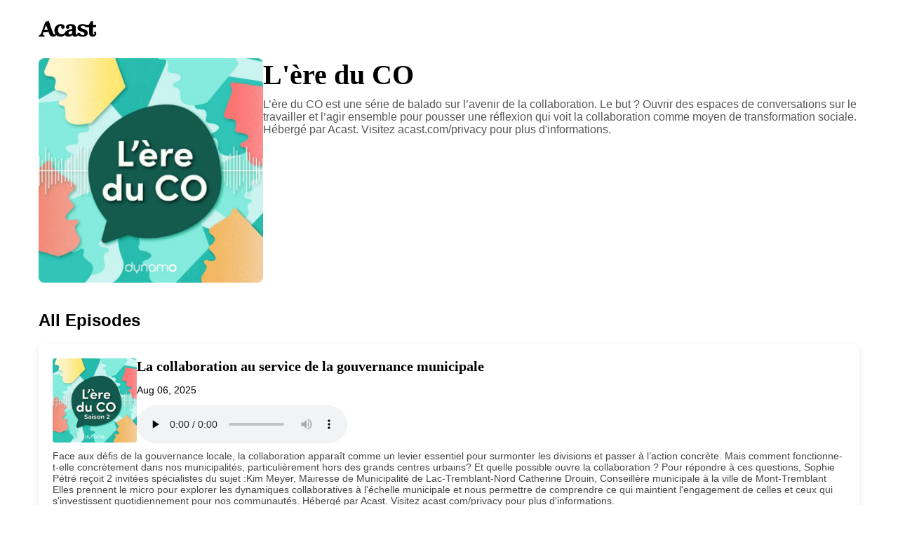

--- FILE ---
content_type: text/css; charset=UTF-8
request_url: https://feeds.acast.com/global/feed/styles.css
body_size: 2617
content:
body {
  font-family: 'Open Sans', Arial, sans-serif;
  font-size: 14px;
  background-color: #fff;
  margin: 0;
}

.header {
  position: relative;
  width: 90%;
  height: 23px;
  background: url('data:image/svg+xml,<svg width="79" height="22" viewBox="0 0 79 22" fill="none" xmlns="http://www.w3.org/2000/svg"><path d="M78.4211 17.0359C78.4211 15.9363 78.155 14.8447 77.2002 14.4941C76.6523 14.2949 75.9636 14.4542 75.6036 15.0359C75.267 15.5777 75.5253 16.3745 76.1123 16.8208C76.1201 16.8208 76.1201 16.8606 76.1201 16.8686C76.1201 16.8845 76.1201 16.9004 76.1201 16.9164C76.1201 16.9483 76.1201 16.9801 76.1279 17.012C76.1279 17.0678 76.1279 17.1315 76.1279 17.1873C76.1201 17.2988 76.1045 17.4024 76.081 17.514C76.0575 17.6096 76.0262 17.7052 75.9792 17.7929C75.9401 17.8726 75.8853 17.9522 75.8305 18.0239C75.7757 18.0957 75.7131 18.1514 75.6349 18.2072C75.5644 18.255 75.4862 18.3028 75.4079 18.3347C75.3218 18.3666 75.2357 18.3905 75.1496 18.3985C75.0322 18.4144 74.9227 18.4064 74.8053 18.3905C74.5392 18.3427 74.3044 18.1992 74.1478 17.9761C73.9757 17.7371 73.9052 17.4502 73.9052 17.1554C73.9052 17.0837 73.9052 17.02 73.9052 16.9483C73.9052 16.8447 73.9052 16.7411 73.9052 16.6295C73.9052 16.4941 73.9052 16.3586 73.9052 16.2232C73.9052 16.0638 73.9052 15.8965 73.9052 15.7371C73.9052 15.5538 73.9052 15.3706 73.9052 15.1873C73.9052 14.9881 73.9052 14.7809 73.9052 14.5817C73.9052 14.3666 73.9052 14.1514 73.9052 13.9443C73.9052 13.7212 73.9052 13.506 73.9052 13.2829C73.9052 13.0598 73.9052 12.8367 73.9052 12.6136C73.9052 12.3905 73.9052 12.1674 73.9052 11.9522C73.9052 11.7371 73.9052 11.522 73.9052 11.3068C73.9052 11.1076 73.9052 10.9004 73.9052 10.7012C73.9052 10.518 73.9052 10.3267 73.9052 10.1435C73.9052 9.97606 73.9052 9.81676 73.9052 9.64941C73.9052 9.51395 73.9052 9.37052 73.9052 9.23506C73.9052 9.12351 73.9052 9.01992 73.9052 8.90837C73.9052 8.83666 73.9052 8.76494 73.9052 8.68526C73.9052 8.65339 73.9052 8.62152 73.9052 8.58964V8.58168H76.8714C77.6776 8.58168 78.3272 7.92032 78.3272 7.0996V5.54582H73.913V0.023904C71.3773 0.119522 70.4459 0.462151 69.5146 3.01195L69.0528 4.15936C68.7241 4.98008 67.9415 5.51395 67.0727 5.51395H65.3274C65.0535 5.51395 64.7796 5.44223 64.5526 5.29881C62.909 4.27092 61.1481 4.1514 59.7863 4.1514C55.9044 4.1514 52.9147 6.22311 52.9147 9.10757C52.9147 12.0239 54.4252 13.3387 58.041 14.3905C60.6002 15.1395 62.4316 15.9761 62.4316 17.4024C62.4316 18.51 61.5472 19.1953 59.9193 19.1953C58.7767 19.1953 57.1096 18.6056 56.46 16.7969C56.3035 16.3506 55.8809 16.0558 55.4113 16.0558H52.8207V17.2192C52.8207 17.8965 52.3903 18.3825 51.6546 18.3825C51.0833 18.3825 50.6215 17.8646 50.6215 17.2032L50.6137 16.9562V9.49801C50.6137 6.93227 49.3458 4.15936 43.6951 4.15936C40.721 4.15936 37.5278 5.40239 37.1913 7.96016C36.98 9.54582 37.8566 10.6216 39.6332 10.502C40.6506 10.4303 42.3489 9.87256 41.2924 6.79681C44.3056 5.76096 45.5734 7.50598 45.5734 9.26693V10.9722C40.0088 11.9682 38.0131 12.2949 35.8139 15.6176C34.5929 17.4582 33.0276 18 30.9771 17.9841C28.3552 17.9682 26.3595 15.8805 26.3595 12.4383C26.3595 8.30279 28.2613 6.5259 30.7971 6.75697C30.7971 6.75697 29.717 10.502 32.8398 10.502C34.4051 10.502 35.2973 9.54582 35.2973 7.94423C35.2973 5.65737 33.0355 4.16733 29.9205 4.16733C25.2481 4.16733 21.3114 7.87251 21.3114 12.9801C21.3114 14.8208 21.9688 16.2072 22.6419 17.5618C22.4071 17.9363 22.0002 18.2949 21.4445 18.2949C20.3644 18.2949 19.754 16.7889 19.2922 15.5459C18.7522 14.1594 13.6885 0 13.6885 0C10.4326 0.12749 9.23522 0.565737 8.03777 3.84064C6.19856 8.86853 3.58452 15.9363 3.58452 15.9363C2.67665 18.3506 1.87835 19.1873 0.438282 19.514L0 19.6096V21.3865H7.95168V19.5698L7.33339 19.4502C5.97941 19.1873 5.66636 18.8287 5.66636 18.1514C5.66636 17.6494 5.94028 16.8925 6.27682 15.9443L6.53509 15.2112H11.0666C12.4988 15.2112 12.898 14.1594 12.9997 13.753L13.9859 16.5578C15.1442 19.7929 16.5842 21.3865 19.7461 21.3865C21.8828 21.3865 23.1506 20.4463 23.8002 19.1714C25.3421 20.6375 27.5178 21.3706 29.9831 21.3706C32.6128 21.3706 34.4129 20.4702 35.9626 18.765C36.4634 20.1833 37.88 21.3865 40.6584 21.3865C43.2333 21.3865 44.8143 20.502 45.7065 18.9084C46.3404 20.4463 47.8118 21.3546 49.7528 21.3546C51.6781 21.3546 52.8442 20.6295 53.5956 19.251C54.8634 20.6295 57.3053 21.3865 59.6845 21.3865C63.8326 21.3865 66.8223 19.8885 66.8223 16.4622C66.8223 13.7769 65.3979 12.2232 61.5472 10.9243C58.5888 9.92826 57.3366 9.59363 57.3131 8.20717C57.2975 7.15538 58.6201 6.3506 59.935 6.3506C61.0542 6.3506 62.4473 6.58168 63.543 7.98407C63.8247 8.34263 64.2474 8.5498 64.7013 8.5498H65.6953H68.6537V16.1833C68.6537 19.4981 70.6572 21.3785 73.7722 21.3785C73.7722 21.3785 73.7722 21.3785 73.78 21.3785C76.8793 21.3865 78.4211 19.3148 78.4211 17.0359ZM7.63862 12.0797L10.01 5.44223L12.3736 12.0797H7.63862ZM45.5108 16.7172C43.8986 18.6455 40.6193 18.4861 40.6193 16.3347C40.6193 14.1753 43.6638 13.6176 45.5108 13.0996V16.7172Z" fill="black"/></svg>')
    no-repeat top left;
  background-size: contain;
  top: 30px;
  margin-bottom: 60px;
}

.container {
  max-width: 1170px;
  margin: auto;
  padding: 0 20px;
  background: #fff;
}

.podcast-header {
  display: flex;
  align-items: flex-start;
  gap: 20px;
  padding-bottom: 20px;
}

img.cover-image {
  width: 320px;
  height: auto;
  border-radius: 8px;
}

.podcast-info {
  flex: 1;
  display: flex;
  flex-direction: column;
  justify-content: flex-start;
}

@media (max-width: 768px) {
  .podcast-header {
    display: block;
  }
  img.cover-image {
    width: 100%;
    margin-bottom: 20px;
  }
}

.podcast-title {
  font-family: 'Telegraf';
  font-size: 40px;
  font-weight: bold;
  margin: 0;
}

.podcast-description {
  font-size: 16px;
  color: #555;
  margin-top: 10px;
}

.section-title {
  font-size: 22px;
  font-weight: bold;
  margin-top: 30px;
  border-bottom: 2px solid #ddd;
  padding-bottom: 10px;
}

.episode-list {
  list-style: none;
  padding: 0;
  margin-top: 20px;
}

.episode {
  display: flex;
  align-items: flex-start;
  gap: 20px;
  padding: 20px;
  margin: 20px 0;
  box-shadow: 0 4px 10px rgba(0, 0, 0, 0.1);
  border-radius: 8px;
  flex-wrap: wrap;
}

img.episode-cover {
  width: 120px;
  border-radius: 4px;
}

.episode-info {
  display: flex;
  flex-direction: column;
  justify-content: flex-start;
  flex: 1;
}

.media-player {
  width: 300px;
}
.episode-title {
  font-family: 'Telegraf';
  margin: 0;
  font-size: 20px;
  font-weight: bold;
}

.episode-description {
  flex-basis: 100%;
  font-size: 14px;
  color: #444;
  margin-top: 10px;
}

h2 {
  font-size: 24px;
}


--- FILE ---
content_type: application/xml; charset=utf-8
request_url: https://feeds.acast.com/public/shows/6393a2a40946070010b2d57b
body_size: 10618
content:
<?xml version="1.0" encoding="utf-8"?>
<?xml-stylesheet type="text/xsl" href="/global/feed/rss.xslt" ?>
<rss version="2.0" xmlns:atom="http://www.w3.org/2005/Atom" xmlns:googleplay="http://www.google.com/schemas/play-podcasts/1.0" xmlns:itunes="http://www.itunes.com/dtds/podcast-1.0.dtd" xmlns:media="http://search.yahoo.com/mrss/" xmlns:podaccess="https://access.acast.com/schema/1.0/" xmlns:acast="https://schema.acast.com/1.0/">
    <channel>
		<ttl>60</ttl>
		<generator>acast.com</generator>
		<title><![CDATA[L'ère du CO]]></title>
		<link>https://dynamocollectivo.com/blogue/l-ere-du-co-balado-avenir-de-la-collaboration/</link>
		<atom:link href="https://feeds.acast.com/public/shows/6393a2a40946070010b2d57b" rel="self" type="application/rss+xml"/>
		<language>fr</language>
		<copyright>Dynamo</copyright>
		<itunes:keywords>collaboration, leadership,horizontalité, mutualisation, intersectorialité, sociocratie, participation citoyenne, changement social, Sevrine Labelle, Québec, sécurité alimentaire, opale, communautaire,gouvernance</itunes:keywords>
		<itunes:author>Dynamo</itunes:author>
		<itunes:subtitle><![CDATA[C'est quoi l'avenir de la collaboration ?]]></itunes:subtitle>
		<itunes:summary><![CDATA[L’ère du CO est une série de balado sur l’avenir de la collaboration. Le but ? Ouvrir des espaces de conversations sur le travailler et l’agir ensemble pour pousser une réflexion qui voit la collaboration comme moyen de transformation sociale.&nbsp;<hr><p style='color:grey; font-size:0.75em;'> Hébergé par Acast. Visitez <a style='color:grey;' target='_blank' rel='noopener noreferrer' href='https://acast.com/privacy'>acast.com/privacy</a> pour plus d'informations.</p>]]></itunes:summary>
		<description><![CDATA[L’ère du CO est une série de balado sur l’avenir de la collaboration. Le but ? Ouvrir des espaces de conversations sur le travailler et l’agir ensemble pour pousser une réflexion qui voit la collaboration comme moyen de transformation sociale.&nbsp;<hr><p style='color:grey; font-size:0.75em;'> Hébergé par Acast. Visitez <a style='color:grey;' target='_blank' rel='noopener noreferrer' href='https://acast.com/privacy'>acast.com/privacy</a> pour plus d'informations.</p>]]></description>
		<itunes:explicit>false</itunes:explicit>
		<itunes:owner>
			<itunes:name>Communications Dynamo</itunes:name>
			<itunes:email>communications@dynamocollectivo.com</itunes:email>
		</itunes:owner>
		<acast:showId>6393a2a40946070010b2d57b</acast:showId>
		<acast:showUrl>lere-du-co</acast:showUrl>
		<acast:signature key="EXAMPLE" algorithm="aes-256-cbc"><![CDATA[wbG1Z7+6h9QOi+CR1Dv0uQ==]]></acast:signature>
		<acast:settings><![CDATA[FYjHyZbXWHZ7gmX8Pp1rmTHg2/BXqPr07kkpFZ5JfhvEZqggcpunI6E1w81XpUaBscFc3skEQ0jWG4GCmQYJ66w6pH6P/aGd3DnpJN6h/CD4icd8kZVl4HZn12KicA2k]]></acast:settings>
        <acast:network id="6393a2a40946070010b2d582" slug="julie-kesch"><![CDATA[Julie Kesch]]></acast:network>
		<itunes:type>episodic</itunes:type>
			<itunes:image href="https://assets.pippa.io/shows/6393a2a40946070010b2d57b/1671048185339-fe03dcf09639d3272adce2215dd7bd87.jpeg"/>
			<image>
				<url>https://assets.pippa.io/shows/6393a2a40946070010b2d57b/1671048185339-fe03dcf09639d3272adce2215dd7bd87.jpeg</url>
				<link>https://dynamocollectivo.com/blogue/l-ere-du-co-balado-avenir-de-la-collaboration/</link>
				<title><![CDATA[L'ère du CO]]></title>
			</image>
		<item>
			<title>La collaboration au service de la gouvernance municipale</title>
			<itunes:title>La collaboration au service de la gouvernance municipale</itunes:title>
			<pubDate>Wed, 06 Aug 2025 20:11:55 GMT</pubDate>
			<itunes:duration>59:39</itunes:duration>
			<enclosure url="https://sphinx.acast.com/p/open/s/6393a2a40946070010b2d57b/e/6893b57186fca13628bed54d/media.mp3" length="143185772" type="audio/mpeg"/>
			<guid isPermaLink="false">6893b57186fca13628bed54d</guid>
			<itunes:explicit>false</itunes:explicit>
			<link>https://dynamocollectivo.com/non-classifiee/lere-du-co-s2-ep3-la-collaboration-comme-pilier-de-la-gouvernance-municipale/</link>
			<acast:episodeId>6893b57186fca13628bed54d</acast:episodeId>
			<acast:showId>6393a2a40946070010b2d57b</acast:showId>
			<acast:settings><![CDATA[FYjHyZbXWHZ7gmX8Pp1rmbKbhgrQiwYShz70Q9/ffXZMTtedvdcRQbP4eiLMjXzCKLPjEYLpGj+NMVKa+5C8pL4u/EOj1Vw4h5MMJYp0lCcFAe0fnxBJy/1ju4Qxy1fh8gO4DvlGA40yms2g0/hOkcrfHIopjTygHFqGwwOPKFIai4SuTvs86Lx3UYCyl6Zs0TRdn5jLNtqDD2TG5ZXAyAUG9dlnxuGdg9BjM+sXE4k1sYsM2/6dDJoH9wvtPWf1RXuXlQpMQDCH4xqGDM+SGCyWJKUSOvuTKOGLuDveRC7+IS4VzJeMhl1SrpRqa/S0]]></acast:settings>
			<itunes:subtitle><![CDATA[L'art de conjuguer les forces vives : redessine la gouvernance municipale par la collaboration]]></itunes:subtitle>
			<itunes:episodeType>full</itunes:episodeType>
			<itunes:season>2</itunes:season>
			<itunes:episode>3</itunes:episode>
			<itunes:image href="https://assets.pippa.io/shows/6393a2a40946070010b2d57b/1754506648673-1fc4330b-f2cb-4115-8a06-d64404f6fd30.jpeg"/>
			<description><![CDATA[<p>Face aux défis de la gouvernance locale, la collaboration apparaît comme un&nbsp;<strong>levier essentiel&nbsp;pour surmonter les divisions et passer à l’action concrète</strong>. Mais comment fonctionne-t-elle concrètement dans nos municipalités, particulièrement hors des grands centres urbains? Et quelle possible ouvre la collaboration ? </p><br><p>Pour répondre à ces questions, Sophie Pétré reçoit 2 invitées spécialistes du sujet :</p><p><br></p><ul><li><a href="https://travaillonsensemble.ca/Kim-Meyer.html" rel="noopener noreferrer" target="_blank">Kim Meyer</a>, Mairesse de Municipalité de Lac-Tremblant-Nord  </li><li><a href="https://www.linkedin.com/in/catherine-drouin-85054832/" rel="noopener noreferrer" target="_blank">Catherine Drouin</a>, Conseillère municipale à la ville de Mont-Tremblant </li></ul><p><br></p><p>Elles prennent le micro pour explorer les&nbsp;<strong>dynamiques collaboratives à l'échelle municipale</strong> et nous permettre de comprendre ce qui maintient l'engagement de celles et ceux qui s'investissent quotidiennement pour nos communautés.<strong> </strong></p><hr><p style='color:grey; font-size:0.75em;'> Hébergé par Acast. Visitez <a style='color:grey;' target='_blank' rel='noopener noreferrer' href='https://acast.com/privacy'>acast.com/privacy</a> pour plus d'informations.</p>]]></description>
			<itunes:summary><![CDATA[<p>Face aux défis de la gouvernance locale, la collaboration apparaît comme un&nbsp;<strong>levier essentiel&nbsp;pour surmonter les divisions et passer à l’action concrète</strong>. Mais comment fonctionne-t-elle concrètement dans nos municipalités, particulièrement hors des grands centres urbains? Et quelle possible ouvre la collaboration ? </p><br><p>Pour répondre à ces questions, Sophie Pétré reçoit 2 invitées spécialistes du sujet :</p><p><br></p><ul><li><a href="https://travaillonsensemble.ca/Kim-Meyer.html" rel="noopener noreferrer" target="_blank">Kim Meyer</a>, Mairesse de Municipalité de Lac-Tremblant-Nord  </li><li><a href="https://www.linkedin.com/in/catherine-drouin-85054832/" rel="noopener noreferrer" target="_blank">Catherine Drouin</a>, Conseillère municipale à la ville de Mont-Tremblant </li></ul><p><br></p><p>Elles prennent le micro pour explorer les&nbsp;<strong>dynamiques collaboratives à l'échelle municipale</strong> et nous permettre de comprendre ce qui maintient l'engagement de celles et ceux qui s'investissent quotidiennement pour nos communautés.<strong> </strong></p><hr><p style='color:grey; font-size:0.75em;'> Hébergé par Acast. Visitez <a style='color:grey;' target='_blank' rel='noopener noreferrer' href='https://acast.com/privacy'>acast.com/privacy</a> pour plus d'informations.</p>]]></itunes:summary>
		</item>
		<item>
			<title>La collaboration au service de la transition socioécologique</title>
			<itunes:title>La collaboration au service de la transition socioécologique</itunes:title>
			<pubDate>Mon, 07 Apr 2025 15:01:29 GMT</pubDate>
			<itunes:duration>1:11:17</itunes:duration>
			<enclosure url="https://sphinx.acast.com/p/open/s/6393a2a40946070010b2d57b/e/67f3e36038e6ea3226924f2a/media.mp3" length="171101888" type="audio/mpeg"/>
			<guid isPermaLink="false">67f3e36038e6ea3226924f2a</guid>
			<itunes:explicit>false</itunes:explicit>
			<link>https://dynamocollectivo.com/non-classifiee/lere-du-co-s2-ep2-la-collaboration-au-service-de-la-transition-socioecologique/</link>
			<acast:episodeId>67f3e36038e6ea3226924f2a</acast:episodeId>
			<acast:showId>6393a2a40946070010b2d57b</acast:showId>
			<acast:settings><![CDATA[FYjHyZbXWHZ7gmX8Pp1rmbKbhgrQiwYShz70Q9/ffXZMTtedvdcRQbP4eiLMjXzCKLPjEYLpGj+NMVKa+5C8pL4u/EOj1Vw4h5MMJYp0lCcFAe0fnxBJy/1ju4Qxy1fh8gO4DvlGA40yms2g0/hOkcrfHIopjTygHFqGwwOPKFIai4SuTvs86Lx3UYCyl6Zs0TRdn5jLNtqDD2TG5ZXAyAUG9dlnxuGdg9BjM+sXE4mV1PdJQGlg+/g3azqAjQt1imVVc4kbxnS7M7UzTLgTSMjhUQSZXZ/RgAd9DC+5I4ILJzfzZ0RK6dTh6HX7tVXs]]></acast:settings>
			<itunes:subtitle>Le rôle de la collaboration face à l’épuisement des personnes qui s’impliquent dans la transition socioécologique ?</itunes:subtitle>
			<itunes:episodeType>full</itunes:episodeType>
			<itunes:season>2</itunes:season>
			<itunes:episode>2</itunes:episode>
			<itunes:image href="https://assets.pippa.io/shows/6393a2a40946070010b2d57b/1744036692651-118d9913-d145-4386-8cdf-a7562c4dc5ca.jpeg"/>
			<description><![CDATA[<p>La&nbsp;collaboration comme outil essentiel à la transition socioécologique.</p><br><p>Qu’entend-on exactement par <strong>transition socioécologique</strong> ? On transitionne d’où à où ? Et est-il vraiment possible de<a href="https://dynamocollectivo.com/services/accompagnement/#decisioncollective" rel="noopener noreferrer" target="_blank"><strong> collaborer </strong></a>lorsque les enjeux sont aussi multiples et polarisants ? En quoi la collaboration permet-elle d’être réellement plus efficace ?&nbsp;</p><br><p>Pour répondre à ces questions, Sophie Pétré reçoit 2 invité·es spécialistes du sujet :</p><ul><li><strong>Marie-Pierre Beauvais,</strong> à la direction d'aires protégées Sud du Québec à la&nbsp;<a href="https://snapquebec.org/" rel="noopener noreferrer" target="_blank">Société pour la nature et les parcs du Canada</a>&nbsp;– section Québec.</li><li><strong>Joakim Lemieux</strong>, coordinatrice des activités à la Coalition montréalaise des Tables de quartier (<a href="http://www.tablesdequartiermontreal.org/" rel="noopener noreferrer" target="_blank">CMTQ</a>) et membre fondatrice de&nbsp;<a href="https://transitionencommun.org/" rel="noopener noreferrer" target="_blank">Transition en commun</a>.</li></ul><p><br></p><p>En deuxième partie d’épisode,&nbsp;<strong>le public est invité à participer à la conversation</strong>. Vous entendrez donc plusieurs personnes contribuer à la réflexion et amener de nouvelles questions.</p><hr><p style='color:grey; font-size:0.75em;'> Hébergé par Acast. Visitez <a style='color:grey;' target='_blank' rel='noopener noreferrer' href='https://acast.com/privacy'>acast.com/privacy</a> pour plus d'informations.</p>]]></description>
			<itunes:summary><![CDATA[<p>La&nbsp;collaboration comme outil essentiel à la transition socioécologique.</p><br><p>Qu’entend-on exactement par <strong>transition socioécologique</strong> ? On transitionne d’où à où ? Et est-il vraiment possible de<a href="https://dynamocollectivo.com/services/accompagnement/#decisioncollective" rel="noopener noreferrer" target="_blank"><strong> collaborer </strong></a>lorsque les enjeux sont aussi multiples et polarisants ? En quoi la collaboration permet-elle d’être réellement plus efficace ?&nbsp;</p><br><p>Pour répondre à ces questions, Sophie Pétré reçoit 2 invité·es spécialistes du sujet :</p><ul><li><strong>Marie-Pierre Beauvais,</strong> à la direction d'aires protégées Sud du Québec à la&nbsp;<a href="https://snapquebec.org/" rel="noopener noreferrer" target="_blank">Société pour la nature et les parcs du Canada</a>&nbsp;– section Québec.</li><li><strong>Joakim Lemieux</strong>, coordinatrice des activités à la Coalition montréalaise des Tables de quartier (<a href="http://www.tablesdequartiermontreal.org/" rel="noopener noreferrer" target="_blank">CMTQ</a>) et membre fondatrice de&nbsp;<a href="https://transitionencommun.org/" rel="noopener noreferrer" target="_blank">Transition en commun</a>.</li></ul><p><br></p><p>En deuxième partie d’épisode,&nbsp;<strong>le public est invité à participer à la conversation</strong>. Vous entendrez donc plusieurs personnes contribuer à la réflexion et amener de nouvelles questions.</p><hr><p style='color:grey; font-size:0.75em;'> Hébergé par Acast. Visitez <a style='color:grey;' target='_blank' rel='noopener noreferrer' href='https://acast.com/privacy'>acast.com/privacy</a> pour plus d'informations.</p>]]></itunes:summary>
		</item>
		<item>
			<title><![CDATA[L'ère du CO - Trailer Saison 2]]></title>
			<itunes:title><![CDATA[L'ère du CO - Trailer Saison 2]]></itunes:title>
			<pubDate>Thu, 07 Nov 2024 17:23:56 GMT</pubDate>
			<itunes:duration>1:24</itunes:duration>
			<enclosure url="https://sphinx.acast.com/p/open/s/6393a2a40946070010b2d57b/e/672cf7ac61e4ef810ff559a5/media.mp3" length="3375488" type="audio/mpeg"/>
			<guid isPermaLink="false">672cf7ac61e4ef810ff559a5</guid>
			<itunes:explicit>false</itunes:explicit>
			<link>https://shows.acast.com/lere-du-co/episodes/672cf7ac61e4ef810ff559a5</link>
			<acast:episodeId>672cf7ac61e4ef810ff559a5</acast:episodeId>
			<acast:showId>6393a2a40946070010b2d57b</acast:showId>
			<acast:settings><![CDATA[FYjHyZbXWHZ7gmX8Pp1rmbKbhgrQiwYShz70Q9/ffXZMTtedvdcRQbP4eiLMjXzCKLPjEYLpGj+NMVKa+5C8pL4u/EOj1Vw4h5MMJYp0lCcFAe0fnxBJy/1ju4Qxy1fh8gO4DvlGA40yms2g0/hOkcrfHIopjTygHFqGwwOPKFIai4SuTvs86Lx3UYCyl6Zs0TRdn5jLNtqDD2TG5ZXAyAUG9dlnxuGdg9BjM+sXE4miset4SVqDFhKMF8frb/7CWZpJLAP4SjoF9JXHbIVktDbXterdo+qUGAGvGNT5jzLpzyzZwKhaMT7c9C8DBz4U]]></acast:settings>
			<itunes:subtitle><![CDATA[C'est quoi, l'avenir de la collaboration ?]]></itunes:subtitle>
			<itunes:episodeType>trailer</itunes:episodeType>
			<itunes:season>2</itunes:season>
			<itunes:image href="https://assets.pippa.io/shows/6393a2a40946070010b2d57b/1730999998504-0b13251e-dc3f-4a14-aa83-6ae07ac6114a.jpeg"/>
			<description><![CDATA[Pour cette nouvelle saison, nous nous <strong>questionnerons, ensemble</strong>, sur les impacts réels de nos <strong>modes de gouvernance partagée ou collaborative</strong>, nous explorerons les <strong>nouveaux styles de gestion ou de leadership</strong> qui viennent parfois confronter nos modes de pensées collectifs, nous nous<strong> réapproprions aussi nos espaces de vie et de territoire, </strong>avec des personnes passionnantes et passionnées et la participation du public. <hr><p style='color:grey; font-size:0.75em;'> Hébergé par Acast. Visitez <a style='color:grey;' target='_blank' rel='noopener noreferrer' href='https://acast.com/privacy'>acast.com/privacy</a> pour plus d'informations.</p>]]></description>
			<itunes:summary><![CDATA[Pour cette nouvelle saison, nous nous <strong>questionnerons, ensemble</strong>, sur les impacts réels de nos <strong>modes de gouvernance partagée ou collaborative</strong>, nous explorerons les <strong>nouveaux styles de gestion ou de leadership</strong> qui viennent parfois confronter nos modes de pensées collectifs, nous nous<strong> réapproprions aussi nos espaces de vie et de territoire, </strong>avec des personnes passionnantes et passionnées et la participation du public. <hr><p style='color:grey; font-size:0.75em;'> Hébergé par Acast. Visitez <a style='color:grey;' target='_blank' rel='noopener noreferrer' href='https://acast.com/privacy'>acast.com/privacy</a> pour plus d'informations.</p>]]></itunes:summary>
		</item>
		<item>
			<title>La gouvernance au service de la collaboration </title>
			<itunes:title>La gouvernance au service de la collaboration </itunes:title>
			<pubDate>Thu, 07 Nov 2024 16:02:34 GMT</pubDate>
			<itunes:duration>1:16:42</itunes:duration>
			<enclosure url="https://sphinx.acast.com/p/open/s/6393a2a40946070010b2d57b/e/672a8642743b21a61450f9c0/media.mp3" length="184106048" type="audio/mpeg"/>
			<guid isPermaLink="false">672a8642743b21a61450f9c0</guid>
			<itunes:explicit>false</itunes:explicit>
			<link>https://dynamocollectivo.com/balado/lere-du-co-s2-ep1-la-gouvernance-au-service-de-la-collaboration/</link>
			<acast:episodeId>672a8642743b21a61450f9c0</acast:episodeId>
			<acast:showId>6393a2a40946070010b2d57b</acast:showId>
			<acast:settings><![CDATA[FYjHyZbXWHZ7gmX8Pp1rmbKbhgrQiwYShz70Q9/ffXZMTtedvdcRQbP4eiLMjXzCKLPjEYLpGj+NMVKa+5C8pL4u/EOj1Vw4h5MMJYp0lCcFAe0fnxBJy/1ju4Qxy1fh8gO4DvlGA40yms2g0/hOkcrfHIopjTygHFqGwwOPKFIai4SuTvs86Lx3UYCyl6Zs0TRdn5jLNtqDD2TG5ZXAyAUG9dlnxuGdg9BjM+sXE4kQkoh0jdTTPf/eFYoQxIKJYHJ01uSxlcufReYwDJc317KLg1g+jHj9Rfp+80sz7SoCQ84KVid1PPiqHgcwi0SM]]></acast:settings>
			<itunes:subtitle><![CDATA[Démystifier le mot gouvernance pour mieux comprendre ce qu'il signifie vraiment et explorer comment il peut être mis au service du collectif.]]></itunes:subtitle>
			<itunes:episodeType>full</itunes:episodeType>
			<itunes:season>2</itunes:season>
			<itunes:episode>1</itunes:episode>
			<itunes:image href="https://assets.pippa.io/shows/6393a2a40946070010b2d57b/1730837575661-85b571b2-b3e6-45ae-bbf3-c32839133fda.jpeg"/>
			<description><![CDATA[<p>Gouvernance collaborative, décisions collectives et gestion partagée</p><br><p>Qu’est-ce qu’on entend véritablement par le mot&nbsp;<a href="https://dynamocollectivo.com/services/accompagnement/#gouvernance" rel="noopener noreferrer" target="_blank"><strong>gouvernance</strong></a>&nbsp;? En quoi peut-elle se mettre&nbsp;<strong>au service du collectif ?</strong>&nbsp;Et cette idée de&nbsp;<strong>partager le pouvoir décisionnel</strong>, est-ce que c’est viable ? Ou bien est-ce seulement&nbsp;<strong>une utopie ou une réaction à un mode de gestion plus traditionnel</strong>&nbsp;? Et est-ce réaliste d’<strong>imaginer ce type de fonctionnement à une plus grande échelle</strong>&nbsp;?</p><br><p>Pour répondre à ces questions, Sophie Pétré reçoit 3 invité·es spécialistes du sujet :</p><ul><li><strong>Chloé Dodinot,</strong> au développement et partenariats de la Communauté des Possibles chez&nbsp;<a href="https://solon-collectif.org/" rel="noopener noreferrer" target="_blank">Solon</a>,&nbsp;</li><li><strong>Chantal Goyette</strong>, coordonnatrice professionnelle de l’équipe d’organisation communautaire au&nbsp;<a href="https://www.lavalensante.com/" rel="noopener noreferrer" target="_blank">Centre intégré de santé et de services sociaux de Laval</a>,&nbsp;</li><li><strong>Chantal Grandchamp</strong>, conseillère stratégique chez&nbsp;<a href="https://dynamocollectivo.com/" rel="noopener noreferrer" target="_blank">Dynamo</a>.</li></ul><p><br></p><p>En deuxième partie d’épisode,&nbsp;<strong>le public est invité à participer à la conversation</strong>. Vous entendrez donc plusieurs personnes contribuer à la réflexion et amener de nouvelles questions.</p><hr><p style='color:grey; font-size:0.75em;'> Hébergé par Acast. Visitez <a style='color:grey;' target='_blank' rel='noopener noreferrer' href='https://acast.com/privacy'>acast.com/privacy</a> pour plus d'informations.</p>]]></description>
			<itunes:summary><![CDATA[<p>Gouvernance collaborative, décisions collectives et gestion partagée</p><br><p>Qu’est-ce qu’on entend véritablement par le mot&nbsp;<a href="https://dynamocollectivo.com/services/accompagnement/#gouvernance" rel="noopener noreferrer" target="_blank"><strong>gouvernance</strong></a>&nbsp;? En quoi peut-elle se mettre&nbsp;<strong>au service du collectif ?</strong>&nbsp;Et cette idée de&nbsp;<strong>partager le pouvoir décisionnel</strong>, est-ce que c’est viable ? Ou bien est-ce seulement&nbsp;<strong>une utopie ou une réaction à un mode de gestion plus traditionnel</strong>&nbsp;? Et est-ce réaliste d’<strong>imaginer ce type de fonctionnement à une plus grande échelle</strong>&nbsp;?</p><br><p>Pour répondre à ces questions, Sophie Pétré reçoit 3 invité·es spécialistes du sujet :</p><ul><li><strong>Chloé Dodinot,</strong> au développement et partenariats de la Communauté des Possibles chez&nbsp;<a href="https://solon-collectif.org/" rel="noopener noreferrer" target="_blank">Solon</a>,&nbsp;</li><li><strong>Chantal Goyette</strong>, coordonnatrice professionnelle de l’équipe d’organisation communautaire au&nbsp;<a href="https://www.lavalensante.com/" rel="noopener noreferrer" target="_blank">Centre intégré de santé et de services sociaux de Laval</a>,&nbsp;</li><li><strong>Chantal Grandchamp</strong>, conseillère stratégique chez&nbsp;<a href="https://dynamocollectivo.com/" rel="noopener noreferrer" target="_blank">Dynamo</a>.</li></ul><p><br></p><p>En deuxième partie d’épisode,&nbsp;<strong>le public est invité à participer à la conversation</strong>. Vous entendrez donc plusieurs personnes contribuer à la réflexion et amener de nouvelles questions.</p><hr><p style='color:grey; font-size:0.75em;'> Hébergé par Acast. Visitez <a style='color:grey;' target='_blank' rel='noopener noreferrer' href='https://acast.com/privacy'>acast.com/privacy</a> pour plus d'informations.</p>]]></itunes:summary>
		</item>
		<item>
			<title><![CDATA[Pénurie de main-d'œuvre dans le communautaire: réflexions et solutions inspirantes (Hors-série)]]></title>
			<itunes:title><![CDATA[Pénurie de main-d'œuvre dans le communautaire: réflexions et solutions inspirantes (Hors-série)]]></itunes:title>
			<pubDate>Mon, 04 Mar 2024 05:01:14 GMT</pubDate>
			<itunes:duration>1:22:47</itunes:duration>
			<enclosure url="https://sphinx.acast.com/p/open/s/6393a2a40946070010b2d57b/e/65e2299ae79511001650b3f8/media.mp3" length="198700928" type="audio/mpeg"/>
			<guid isPermaLink="false">65e2299ae79511001650b3f8</guid>
			<itunes:explicit>false</itunes:explicit>
			<link>https://shows.acast.com/lere-du-co/episodes/65e2299ae79511001650b3f8</link>
			<acast:episodeId>65e2299ae79511001650b3f8</acast:episodeId>
			<acast:showId>6393a2a40946070010b2d57b</acast:showId>
			<acast:settings><![CDATA[FYjHyZbXWHZ7gmX8Pp1rmbKbhgrQiwYShz70Q9/ffXZMTtedvdcRQbP4eiLMjXzCKLPjEYLpGj+NMVKa+5C8pL4u/EOj1Vw4h5MMJYp0lCcFAe0fnxBJy/1ju4Qxy1fh8gO4DvlGA40yms2g0/hOkcrfHIopjTygHFqGwwOPKFIai4SuTvs86Lx3UYCyl6Zs0TRdn5jLNtqDD2TG5ZXAyAUG9dlnxuGdg9BjM+sXE4kev0x6oQABVczNXI+w7fCWSI2BXVz8yAdLt8JKgSmk4apO3U2YYLTvT60uztdufbchiROdgySg1iy31BSakffT]]></acast:settings>
			<itunes:subtitle>Comment nourrir notre résilience collective pour répondre aux besoins des territoires dans un contexte de pénurie de main-d’œuvre ?</itunes:subtitle>
			<itunes:episodeType>full</itunes:episodeType>
			<itunes:season>1</itunes:season>
			<itunes:image href="https://assets.pippa.io/shows/6393a2a40946070010b2d57b/1709314225705-12a7046e90efc59c8b86c1da4bdd1338.jpeg"/>
			<description><![CDATA[<p>Épisode hors-série enregistré devant public le 13 février 2024 à Montréal dans le cadre de l'<a href="https://dynamocollectivo.com/evenement-rassembleur-2024/" rel="noopener noreferrer" target="_blank">Évènement rassembleur</a> sur le thème de la pénurie de main-d'œuvre dans le milieu communautaire, organisé par <a href="https://dynamocollectivo.com/" rel="noopener noreferrer" target="_blank">Dynamo</a> avec le soutien de <a href="https://www.centraide-mtl.org/" rel="noopener noreferrer" target="_blank">Centraide du Grand Montréal</a>.</p><br><p>La pénurie de main d'œuvre, concrètement, on en est où ? Quels sont les enjeux spécifiques au milieu communautaire ? Quelles opportunités s'ouvrent à nous pour y faire face ?</p><br><p>Pour répondre à ces questions, Sophie Pétré reçoit 3 invité·es spécialistes du sujet :</p><ul><li>Emilie Pelletier et Didier Dubois, associé·es marque employeur chez <a href="https://humance.ca/fr/" rel="noopener noreferrer" target="_blank">Humance</a>;</li><li>Odette Trépanier, directrice générale du <a href="https://www.csmoesac.qc.ca/" rel="noopener noreferrer" target="_blank">Comité sectoriel de main-d'oeuvre de l'économie sociale et de l'action communautaire</a>.</li></ul><p><br></p><p>En deuxième partie d’épisode, les personnes du public ont été conviées à participer à la conversation. Vous entendrez cinq travailleur·ses du milieu communautaire prendre le micro pour contribuer à la discussion et amener de nouvelles questions.</p><br><p>L'enregistrement de cet épisode a ouvert la réflexion pour le Forum Ouvert qui s'est déroulé le lendemain. Une grande journée de réflexion collective qui invitait les acteur·rices du milieu communautaire du Grand Montréal à cocréer des pistes de solutions face aux enjeux de personnel. ➜ <a href="https://praxis.encommun.io/cn/6kB5oXSkVgq06ZQEqJYea12V-28/" rel="noopener noreferrer" target="_blank">Consultez la synthèse des discussions.</a></p><br><p><br></p><hr><p style='color:grey; font-size:0.75em;'> Hébergé par Acast. Visitez <a style='color:grey;' target='_blank' rel='noopener noreferrer' href='https://acast.com/privacy'>acast.com/privacy</a> pour plus d'informations.</p>]]></description>
			<itunes:summary><![CDATA[<p>Épisode hors-série enregistré devant public le 13 février 2024 à Montréal dans le cadre de l'<a href="https://dynamocollectivo.com/evenement-rassembleur-2024/" rel="noopener noreferrer" target="_blank">Évènement rassembleur</a> sur le thème de la pénurie de main-d'œuvre dans le milieu communautaire, organisé par <a href="https://dynamocollectivo.com/" rel="noopener noreferrer" target="_blank">Dynamo</a> avec le soutien de <a href="https://www.centraide-mtl.org/" rel="noopener noreferrer" target="_blank">Centraide du Grand Montréal</a>.</p><br><p>La pénurie de main d'œuvre, concrètement, on en est où ? Quels sont les enjeux spécifiques au milieu communautaire ? Quelles opportunités s'ouvrent à nous pour y faire face ?</p><br><p>Pour répondre à ces questions, Sophie Pétré reçoit 3 invité·es spécialistes du sujet :</p><ul><li>Emilie Pelletier et Didier Dubois, associé·es marque employeur chez <a href="https://humance.ca/fr/" rel="noopener noreferrer" target="_blank">Humance</a>;</li><li>Odette Trépanier, directrice générale du <a href="https://www.csmoesac.qc.ca/" rel="noopener noreferrer" target="_blank">Comité sectoriel de main-d'oeuvre de l'économie sociale et de l'action communautaire</a>.</li></ul><p><br></p><p>En deuxième partie d’épisode, les personnes du public ont été conviées à participer à la conversation. Vous entendrez cinq travailleur·ses du milieu communautaire prendre le micro pour contribuer à la discussion et amener de nouvelles questions.</p><br><p>L'enregistrement de cet épisode a ouvert la réflexion pour le Forum Ouvert qui s'est déroulé le lendemain. Une grande journée de réflexion collective qui invitait les acteur·rices du milieu communautaire du Grand Montréal à cocréer des pistes de solutions face aux enjeux de personnel. ➜ <a href="https://praxis.encommun.io/cn/6kB5oXSkVgq06ZQEqJYea12V-28/" rel="noopener noreferrer" target="_blank">Consultez la synthèse des discussions.</a></p><br><p><br></p><hr><p style='color:grey; font-size:0.75em;'> Hébergé par Acast. Visitez <a style='color:grey;' target='_blank' rel='noopener noreferrer' href='https://acast.com/privacy'>acast.com/privacy</a> pour plus d'informations.</p>]]></itunes:summary>
		</item>
		<item>
			<title><![CDATA[La démocratie participative et les communs : collaborer à l'échelle sociétale]]></title>
			<itunes:title><![CDATA[La démocratie participative et les communs : collaborer à l'échelle sociétale]]></itunes:title>
			<pubDate>Thu, 09 Feb 2023 20:13:37 GMT</pubDate>
			<itunes:duration>1:10:48</itunes:duration>
			<enclosure url="https://sphinx.acast.com/p/open/s/6393a2a40946070010b2d57b/e/6393aaf50946070010b46c4e/media.mp3" length="169923395" type="audio/mpeg"/>
			<guid isPermaLink="false">6393aaf50946070010b46c4e</guid>
			<itunes:explicit>false</itunes:explicit>
			<link>https://dynamocollectivo.com/blogue/l-ere-du-co-episode-5-democratie-participative-communs</link>
			<acast:episodeId>6393aaf50946070010b46c4e</acast:episodeId>
			<acast:showId>6393a2a40946070010b2d57b</acast:showId>
			<acast:episodeUrl>la-participation-citoyenne-collaborer-a-lechelle-dune-region</acast:episodeUrl>
			<acast:settings><![CDATA[FYjHyZbXWHZ7gmX8Pp1rmbKbhgrQiwYShz70Q9/ffXZMTtedvdcRQbP4eiLMjXzCKLPjEYLpGj+NMVKa+5C8pL4u/EOj1Vw4h5MMJYp0lCcFAe0fnxBJy/1ju4Qxy1fh8gO4DvlGA40yms2g0/hOkcrfHIopjTygHFqGwwOPKFIai4SuTvs86Lx3UYCyl6Zs0TRdn5jLNtqDD2TG5ZXAyAUG9dlnxuGdg9BjM+sXE4nmkxQX8cJVAPjV/G8Gt9ayhs1SCsoY8Rmt96K7737hpSdX/I28zvZHcQIbRx/hXjhFtl9yJFI67eSrwcOG3sOp]]></acast:settings>
			<itunes:subtitle>Communs, action collective et impact positif</itunes:subtitle>
			<itunes:episodeType>full</itunes:episodeType>
			<itunes:season>1</itunes:season>
			<itunes:episode>5</itunes:episode>
			<itunes:image href="https://assets.pippa.io/shows/6393a2a40946070010b2d57b/1671037033714-b9476bcf261df92ad531aee5df84b753.jpeg"/>
			<description><![CDATA[<p>Pour le dernier épisode de cette saison de L’ère du CO, on prend de la hauteur pour comprendre ce que collaborer veut dire à l’échelle d’une ville, d’un territoire, d’une société. <strong>Comment valoriser l’agir ensemble quand on a plus le choix de faire autrement au vu des défis sociétaux qui nous attendent ? Comment on se met d’accord pour gérer collectivement un bien ? Et c’est quoi aussi ce qu’on appelle les communs ?</strong></p><br><p>Avec notre invité, Sébastien Keiff, chargé de recherche et d'enseignement en administration publique à l'ENAP, nous allons parler démocratie participative, municipalisme, sociocratie, communs, etc. Nous allons partir d’exemples bien concrets pour comprendre comment fonctionne la prise de décision collective et l’impact positif du faire ensemble.</p><br><p>Pour aller plus loin :</p><ul><li>Le livre <em>Vers un leadership solidaire: La sociocratie : une nouvelle dynamique pour gérer les organisations de </em>Delstanche, P. (2015). EdiPro.</li><li>Le livre <em>À nous la ville! Traité de municipalisme</em>&nbsp;de Durand Folco, J. (2017). Montréal : Écosociété. <a href="https://numerique.banq.qc.ca/patrimoine/details/52327/2795840" rel="noopener noreferrer" target="_blank">https://numerique.banq.qc.ca/patrimoine/details/52327/2795840</a></li><li>Jankélévitch, V. (1957) La responsabilité en son for intérieur. Revue Internationale de Philosophie, 11(39), 69-74.</li><li>Le livre <em>Governing the Commons: The Evolution of Institutions for Collective Action (Political Economy of Institutions and Decisions)</em> de Ostrom, E. (1990). Cambridge: Cambridge University Press. doi:10.1017/CBO9780511807763</li><li>Et toutes les ressources, francophones et Open Source (cc-by-sa) de l'Université du nous : <a href="https://hum-hum-hum.fr/gouvernance-partagee-ressources" rel="noopener noreferrer" target="_blank">https://hum-hum-hum.fr/gouvernance-partagee-ressources</a></li></ul><hr><p style='color:grey; font-size:0.75em;'> Hébergé par Acast. Visitez <a style='color:grey;' target='_blank' rel='noopener noreferrer' href='https://acast.com/privacy'>acast.com/privacy</a> pour plus d'informations.</p>]]></description>
			<itunes:summary><![CDATA[<p>Pour le dernier épisode de cette saison de L’ère du CO, on prend de la hauteur pour comprendre ce que collaborer veut dire à l’échelle d’une ville, d’un territoire, d’une société. <strong>Comment valoriser l’agir ensemble quand on a plus le choix de faire autrement au vu des défis sociétaux qui nous attendent ? Comment on se met d’accord pour gérer collectivement un bien ? Et c’est quoi aussi ce qu’on appelle les communs ?</strong></p><br><p>Avec notre invité, Sébastien Keiff, chargé de recherche et d'enseignement en administration publique à l'ENAP, nous allons parler démocratie participative, municipalisme, sociocratie, communs, etc. Nous allons partir d’exemples bien concrets pour comprendre comment fonctionne la prise de décision collective et l’impact positif du faire ensemble.</p><br><p>Pour aller plus loin :</p><ul><li>Le livre <em>Vers un leadership solidaire: La sociocratie : une nouvelle dynamique pour gérer les organisations de </em>Delstanche, P. (2015). EdiPro.</li><li>Le livre <em>À nous la ville! Traité de municipalisme</em>&nbsp;de Durand Folco, J. (2017). Montréal : Écosociété. <a href="https://numerique.banq.qc.ca/patrimoine/details/52327/2795840" rel="noopener noreferrer" target="_blank">https://numerique.banq.qc.ca/patrimoine/details/52327/2795840</a></li><li>Jankélévitch, V. (1957) La responsabilité en son for intérieur. Revue Internationale de Philosophie, 11(39), 69-74.</li><li>Le livre <em>Governing the Commons: The Evolution of Institutions for Collective Action (Political Economy of Institutions and Decisions)</em> de Ostrom, E. (1990). Cambridge: Cambridge University Press. doi:10.1017/CBO9780511807763</li><li>Et toutes les ressources, francophones et Open Source (cc-by-sa) de l'Université du nous : <a href="https://hum-hum-hum.fr/gouvernance-partagee-ressources" rel="noopener noreferrer" target="_blank">https://hum-hum-hum.fr/gouvernance-partagee-ressources</a></li></ul><hr><p style='color:grey; font-size:0.75em;'> Hébergé par Acast. Visitez <a style='color:grey;' target='_blank' rel='noopener noreferrer' href='https://acast.com/privacy'>acast.com/privacy</a> pour plus d'informations.</p>]]></itunes:summary>
		</item>
		<item>
			<title><![CDATA[L’intersectorialité : s'engager collectivement à trouver des solutions]]></title>
			<itunes:title><![CDATA[L’intersectorialité : s'engager collectivement à trouver des solutions]]></itunes:title>
			<pubDate>Mon, 30 Jan 2023 22:29:44 GMT</pubDate>
			<itunes:duration>53:17</itunes:duration>
			<enclosure url="https://sphinx.acast.com/p/open/s/6393a2a40946070010b2d57b/e/6393a5fb394ca100118c7dd7/media.mp3" length="127917452" type="audio/mpeg"/>
			<guid isPermaLink="false">6393a5fb394ca100118c7dd7</guid>
			<itunes:explicit>false</itunes:explicit>
			<link>https://dynamocollectivo.com/blogue/ere-du-co-episode-4-intersectorialite/</link>
			<acast:episodeId>6393a5fb394ca100118c7dd7</acast:episodeId>
			<acast:showId>6393a2a40946070010b2d57b</acast:showId>
			<acast:episodeUrl>intersectiorialite</acast:episodeUrl>
			<acast:settings><![CDATA[FYjHyZbXWHZ7gmX8Pp1rmbKbhgrQiwYShz70Q9/ffXZMTtedvdcRQbP4eiLMjXzCKLPjEYLpGj+NMVKa+5C8pL4u/EOj1Vw4h5MMJYp0lCcFAe0fnxBJy/1ju4Qxy1fh8gO4DvlGA40yms2g0/hOkcrfHIopjTygHFqGwwOPKFIai4SuTvs86Lx3UYCyl6Zs0TRdn5jLNtqDD2TG5ZXAyAUG9dlnxuGdg9BjM+sXE4kDgP9ONFu4cx1DnCr8/4LUYJSv3GT0+ECybBKYTmkx8NHr/kqLtiNqR0xmhLGK2CDGJO4f8JuQCvMzpsg4Jvqo]]></acast:settings>
			<itunes:subtitle><![CDATA[Casser les silos pour plus d'impact avec Annie Chénier]]></itunes:subtitle>
			<itunes:episodeType>full</itunes:episodeType>
			<itunes:season>1</itunes:season>
			<itunes:episode>4</itunes:episode>
			<itunes:image href="https://assets.pippa.io/shows/6393a2a40946070010b2d57b/1671037013438-c88e1749716ebd30347295d955800081.jpeg"/>
			<description><![CDATA[<p>Rassembler des personnes de secteurs et de milieux différents pour résoudre des problèmes complexes, c'est bien dans l'idée, mais dans les faits, ça donne quoi ? Comment mise-t-on sur les compétences de chaque personne ? Comment collaborer avec les forces et faiblesses de chacun·e ? Et, c'est quoi ce que l’on appelle la "confrontation positive" ?</p><p>&nbsp;</p><p>Dans cet épisode de L'ère du CO, notre invitée Annie Chénier vient démystifier ce qu'est l'intersectorialité. Elle nous parle de son expérience terrain dans les milieux de la culture et du numérique à travers le Québec. Entre apprendre à connaître l'autre, à se connaître soi-même et à s'adapter au changement, on réfléchit à la force de la mise en commun.</p><br><p>Pour aller plus loin :</p><ul><li>Le site web du <a href="https://avantagenumerique.org/le-croissant-boreal/" rel="noopener noreferrer" target="_blank">Hub technocréatif du Croissant boréal</a></li><li>Le wiki du <a href="https://wiki.reseauadn.ca/wiki/Accueil" rel="noopener noreferrer" target="_blank">Réseau ADN</a></li><li>Le site web des <a href="https://technocentre-tic.com/cellules/" rel="noopener noreferrer" target="_blank">Cellules d’innovation en culture, tourisme et numérique</a></li></ul><hr><p style='color:grey; font-size:0.75em;'> Hébergé par Acast. Visitez <a style='color:grey;' target='_blank' rel='noopener noreferrer' href='https://acast.com/privacy'>acast.com/privacy</a> pour plus d'informations.</p>]]></description>
			<itunes:summary><![CDATA[<p>Rassembler des personnes de secteurs et de milieux différents pour résoudre des problèmes complexes, c'est bien dans l'idée, mais dans les faits, ça donne quoi ? Comment mise-t-on sur les compétences de chaque personne ? Comment collaborer avec les forces et faiblesses de chacun·e ? Et, c'est quoi ce que l’on appelle la "confrontation positive" ?</p><p>&nbsp;</p><p>Dans cet épisode de L'ère du CO, notre invitée Annie Chénier vient démystifier ce qu'est l'intersectorialité. Elle nous parle de son expérience terrain dans les milieux de la culture et du numérique à travers le Québec. Entre apprendre à connaître l'autre, à se connaître soi-même et à s'adapter au changement, on réfléchit à la force de la mise en commun.</p><br><p>Pour aller plus loin :</p><ul><li>Le site web du <a href="https://avantagenumerique.org/le-croissant-boreal/" rel="noopener noreferrer" target="_blank">Hub technocréatif du Croissant boréal</a></li><li>Le wiki du <a href="https://wiki.reseauadn.ca/wiki/Accueil" rel="noopener noreferrer" target="_blank">Réseau ADN</a></li><li>Le site web des <a href="https://technocentre-tic.com/cellules/" rel="noopener noreferrer" target="_blank">Cellules d’innovation en culture, tourisme et numérique</a></li></ul><hr><p style='color:grey; font-size:0.75em;'> Hébergé par Acast. Visitez <a style='color:grey;' target='_blank' rel='noopener noreferrer' href='https://acast.com/privacy'>acast.com/privacy</a> pour plus d'informations.</p>]]></itunes:summary>
		</item>
		<item>
			<title>Le leadership collaboratif : créer du sens commun par la confiance</title>
			<itunes:title>Le leadership collaboratif : créer du sens commun par la confiance</itunes:title>
			<pubDate>Wed, 21 Dec 2022 02:54:19 GMT</pubDate>
			<itunes:duration>49:30</itunes:duration>
			<enclosure url="https://sphinx.acast.com/p/open/s/6393a2a40946070010b2d57b/e/6393a5d6ea2f0000110258d0/media.mp3" length="118805942" type="audio/mpeg"/>
			<guid isPermaLink="false">6393a5d6ea2f0000110258d0</guid>
			<itunes:explicit>false</itunes:explicit>
			<link>https://dynamocollectivo.com/blogue/ere-du-co-episode-3-leadership-collaboratif/</link>
			<acast:episodeId>6393a5d6ea2f0000110258d0</acast:episodeId>
			<acast:showId>6393a2a40946070010b2d57b</acast:showId>
			<acast:episodeUrl>leadership-collaboratif-sens-commun-confiance</acast:episodeUrl>
			<acast:settings><![CDATA[FYjHyZbXWHZ7gmX8Pp1rmbKbhgrQiwYShz70Q9/ffXZMTtedvdcRQbP4eiLMjXzCKLPjEYLpGj+NMVKa+5C8pL4u/EOj1Vw4h5MMJYp0lCcFAe0fnxBJy/1ju4Qxy1fh8gO4DvlGA40yms2g0/hOkcrfHIopjTygHFqGwwOPKFIai4SuTvs86Lx3UYCyl6Zs0TRdn5jLNtqDD2TG5ZXAyAUG9dlnxuGdg9BjM+sXE4kyVUbaE8M2xqPWeV3zXngiEuOoinKM8mK0w70kHSqSreLt8z+LpyFZNAXnM6rehgght5zR68DBPe+xC3hExxsc]]></acast:settings>
			<itunes:subtitle>Communication, humilité et écoute : leçon de savoir-être avec Alerte Avril du Bureau de consultation jeunesse</itunes:subtitle>
			<itunes:episodeType>full</itunes:episodeType>
			<itunes:season>1</itunes:season>
			<itunes:episode>3</itunes:episode>
			<itunes:image href="https://assets.pippa.io/shows/6393a2a40946070010b2d57b/1671036992654-3d873860b439f15ea104163e8f707bf1.jpeg"/>
			<description><![CDATA[<p>Dans L'ère du CO, on aime partir d'expériences vécues pour tirer les apprentissages de ce que veut dire mieux travailler ensemble. Pour parler de la figure du leader collaboratif, nous avons invité Alerte Avril,</p><p>coordonnateur du Bureau de consultation jeunesse (BCJ), un organisme d'action communautaire qui œuvre auprès des jeunes de 14 à 25 ans depuis 1970 dans le Grand Montréal. Pourquoi ? Parce que depuis plus de 30 ans, les membres du BCJ <strong>traversent les changements organisationnelles, les conflits de générations et les enjeux sociétaux pour continuer collectivement à faire vivre leur mission avec et pour les jeunes.</strong> Et dans ce genre d'environnement où l'on travaille sans filet, la figure du leader collaboratif prend tout son sens. <strong>Entre confiance, communication, humilité et écoute, cette rencontre avec Alerte Avril est une leçon de savoir-être.</strong></p><br><p>Pour aller plus loin :</p><ul><li>Le site web du <a href="https://bureaudeconsultationjeunesse.org/" rel="noopener noreferrer" target="_blank">Bureau de consultation jeunesse </a></li><li>L'article<a href="https://www.tamarackcommunity.ca/hubfs/PAPIER%20-%20Un%20type%20de%20leadership%20capable%20de%20traverser%20l%E2%80%99incertitude.pdf?hsCtaTracking=71e15d21-f599-4817-8639-378bc4536a24%7Ce7cb0c8b-7cff-4ad7-acde-2708841b4d9d" rel="noopener noreferrer" target="_blank"> Un type de leadership capable de traverser l’incertitude</a> par Liz Weaver de L'Institut Tamarack et Bill Fulton et Jodi Hardin de The Civic Canopy</li></ul><hr><p style='color:grey; font-size:0.75em;'> Hébergé par Acast. Visitez <a style='color:grey;' target='_blank' rel='noopener noreferrer' href='https://acast.com/privacy'>acast.com/privacy</a> pour plus d'informations.</p>]]></description>
			<itunes:summary><![CDATA[<p>Dans L'ère du CO, on aime partir d'expériences vécues pour tirer les apprentissages de ce que veut dire mieux travailler ensemble. Pour parler de la figure du leader collaboratif, nous avons invité Alerte Avril,</p><p>coordonnateur du Bureau de consultation jeunesse (BCJ), un organisme d'action communautaire qui œuvre auprès des jeunes de 14 à 25 ans depuis 1970 dans le Grand Montréal. Pourquoi ? Parce que depuis plus de 30 ans, les membres du BCJ <strong>traversent les changements organisationnelles, les conflits de générations et les enjeux sociétaux pour continuer collectivement à faire vivre leur mission avec et pour les jeunes.</strong> Et dans ce genre d'environnement où l'on travaille sans filet, la figure du leader collaboratif prend tout son sens. <strong>Entre confiance, communication, humilité et écoute, cette rencontre avec Alerte Avril est une leçon de savoir-être.</strong></p><br><p>Pour aller plus loin :</p><ul><li>Le site web du <a href="https://bureaudeconsultationjeunesse.org/" rel="noopener noreferrer" target="_blank">Bureau de consultation jeunesse </a></li><li>L'article<a href="https://www.tamarackcommunity.ca/hubfs/PAPIER%20-%20Un%20type%20de%20leadership%20capable%20de%20traverser%20l%E2%80%99incertitude.pdf?hsCtaTracking=71e15d21-f599-4817-8639-378bc4536a24%7Ce7cb0c8b-7cff-4ad7-acde-2708841b4d9d" rel="noopener noreferrer" target="_blank"> Un type de leadership capable de traverser l’incertitude</a> par Liz Weaver de L'Institut Tamarack et Bill Fulton et Jodi Hardin de The Civic Canopy</li></ul><hr><p style='color:grey; font-size:0.75em;'> Hébergé par Acast. Visitez <a style='color:grey;' target='_blank' rel='noopener noreferrer' href='https://acast.com/privacy'>acast.com/privacy</a> pour plus d'informations.</p>]]></itunes:summary>
		</item>
		<item>
			<title><![CDATA[La mutualisation : plus d'entraide pour une meilleure croissance ]]></title>
			<itunes:title><![CDATA[La mutualisation : plus d'entraide pour une meilleure croissance ]]></itunes:title>
			<pubDate>Wed, 21 Dec 2022 02:44:27 GMT</pubDate>
			<itunes:duration>36:50</itunes:duration>
			<enclosure url="https://sphinx.acast.com/p/open/s/6393a2a40946070010b2d57b/e/6393a53ac268530011c53012/media.mp3" length="88438072" type="audio/mpeg"/>
			<guid isPermaLink="false">6393a53ac268530011c53012</guid>
			<itunes:explicit>false</itunes:explicit>
			<link>https://dynamocollectivo.com/blogue/ere-du-co-episode-2-mutualisation/</link>
			<acast:episodeId>6393a53ac268530011c53012</acast:episodeId>
			<acast:showId>6393a2a40946070010b2d57b</acast:showId>
			<acast:episodeUrl>la-mutualisation-partager-les-ressources</acast:episodeUrl>
			<acast:settings><![CDATA[FYjHyZbXWHZ7gmX8Pp1rmbKbhgrQiwYShz70Q9/ffXZMTtedvdcRQbP4eiLMjXzCKLPjEYLpGj+NMVKa+5C8pL4u/EOj1Vw4h5MMJYp0lCcFAe0fnxBJy/1ju4Qxy1fh8gO4DvlGA40yms2g0/hOkcrfHIopjTygHFqGwwOPKFIai4SuTvs86Lx3UYCyl6Zs0TRdn5jLNtqDD2TG5ZXAyAUG9dlnxuGdg9BjM+sXE4mbjb+B9qZyrOzF/IU2fh1u94OAxcnAUR7js/LC6rIWrB8HjrR8SdbFZZXFbHgA9VsXC/cZNG00NcVB64QS00Y7]]></acast:settings>
			<itunes:subtitle>Collaborer pour une économie plus solidaire avec Mai Lan Nguyen Duy de la Cantine pour tous</itunes:subtitle>
			<itunes:episodeType>full</itunes:episodeType>
			<itunes:season>1</itunes:season>
			<itunes:episode>2</itunes:episode>
			<itunes:image href="https://assets.pippa.io/shows/6393a2a40946070010b2d57b/1671036929090-47493e3b897c1262ee822c306904ea59.jpeg"/>
			<description><![CDATA[<p>Depuis l'enfance, on nous répète qu'il faut savoir partager. Alors pourquoi quand on grandit, on garde précieusement ce que l'on possède ? Et si, à l'échelle d'une entreprise, on misait sur l'entraide et le partage des ressources pour mettre en place une économie plus responsable et solidaire ?</p><p>Dans ce nouvel épisode de L'ère du CO, Sophie Pétré reçoit Mai Lan Nguyen Duy qui, au moment de l'enregistrement du balado, était responsable de la mutualisation à la Cantine pour tous, un réseau d’organisations et d’entreprises qui œuvrent en sécurité alimentaire à travers tout le Québec. Ensemble, elles mettent le focus sur MutuAli, un projet qui met en commun les équipements de ses membres pour les soutenir dans leur développement et porter la collaboration plus loin. Alors, entre ouverture au changement, transparence et confiance, ça veut dire quoi mutualiser ?</p><br><p>Pour aller plus loin :</p><ul><li>Le site web de <a href="https://mutuali.ca/accueil" rel="noopener noreferrer" target="_blank">MutuAli</a></li><li>Le site web de <a href="https://lacantinepourtous.org/" rel="noopener noreferrer" target="_blank">La Cantine pour tous</a></li></ul><hr><p style='color:grey; font-size:0.75em;'> Hébergé par Acast. Visitez <a style='color:grey;' target='_blank' rel='noopener noreferrer' href='https://acast.com/privacy'>acast.com/privacy</a> pour plus d'informations.</p>]]></description>
			<itunes:summary><![CDATA[<p>Depuis l'enfance, on nous répète qu'il faut savoir partager. Alors pourquoi quand on grandit, on garde précieusement ce que l'on possède ? Et si, à l'échelle d'une entreprise, on misait sur l'entraide et le partage des ressources pour mettre en place une économie plus responsable et solidaire ?</p><p>Dans ce nouvel épisode de L'ère du CO, Sophie Pétré reçoit Mai Lan Nguyen Duy qui, au moment de l'enregistrement du balado, était responsable de la mutualisation à la Cantine pour tous, un réseau d’organisations et d’entreprises qui œuvrent en sécurité alimentaire à travers tout le Québec. Ensemble, elles mettent le focus sur MutuAli, un projet qui met en commun les équipements de ses membres pour les soutenir dans leur développement et porter la collaboration plus loin. Alors, entre ouverture au changement, transparence et confiance, ça veut dire quoi mutualiser ?</p><br><p>Pour aller plus loin :</p><ul><li>Le site web de <a href="https://mutuali.ca/accueil" rel="noopener noreferrer" target="_blank">MutuAli</a></li><li>Le site web de <a href="https://lacantinepourtous.org/" rel="noopener noreferrer" target="_blank">La Cantine pour tous</a></li></ul><hr><p style='color:grey; font-size:0.75em;'> Hébergé par Acast. Visitez <a style='color:grey;' target='_blank' rel='noopener noreferrer' href='https://acast.com/privacy'>acast.com/privacy</a> pour plus d'informations.</p>]]></itunes:summary>
		</item>
		<item>
			<title><![CDATA[L'organisation Opale : une histoire d'intelligence collective]]></title>
			<itunes:title><![CDATA[L'organisation Opale : une histoire d'intelligence collective]]></itunes:title>
			<pubDate>Wed, 21 Dec 2022 02:28:55 GMT</pubDate>
			<itunes:duration>51:18</itunes:duration>
			<enclosure url="https://sphinx.acast.com/p/open/s/6393a2a40946070010b2d57b/e/6393a39900ddfd0011346706/media.mp3" length="123155852" type="audio/mpeg"/>
			<guid isPermaLink="false">6393a39900ddfd0011346706</guid>
			<itunes:explicit>false</itunes:explicit>
			<link>https://dynamocollectivo.com/blogue/ere-du-co-episode-1-organisation-opale-intelligence-collective/</link>
			<acast:episodeId>6393a39900ddfd0011346706</acast:episodeId>
			<acast:showId>6393a2a40946070010b2d57b</acast:showId>
			<acast:episodeUrl>organisation-opale-intelligence-collective</acast:episodeUrl>
			<acast:settings><![CDATA[FYjHyZbXWHZ7gmX8Pp1rmbKbhgrQiwYShz70Q9/ffXZMTtedvdcRQbP4eiLMjXzCKLPjEYLpGj+NMVKa+5C8pL4u/EOj1Vw4h5MMJYp0lCcFAe0fnxBJy/1ju4Qxy1fh8gO4DvlGA40yms2g0/hOkcrfHIopjTygHFqGwwOPKFIai4SuTvs86Lx3UYCyl6Zs0TRdn5jLNtqDD2TG5ZXAyAUG9dlnxuGdg9BjM+sXE4nHKN3UZOy4kPARDO97K51WTYDLfBELOlCAb6Zn3U69cN646zelTj228/pDP5JzXy2GpxSyqRnsX9c5k92oqL3T]]></acast:settings>
			<itunes:subtitle><![CDATA[Autonomie, agilité, confiance : c'est quoi travailler dans une entreprise Opale ? Avec Sevrine Labelle et Geneviève Dionne d'Evol.]]></itunes:subtitle>
			<itunes:episodeType>full</itunes:episodeType>
			<itunes:season>1</itunes:season>
			<itunes:episode>1</itunes:episode>
			<itunes:image href="https://assets.pippa.io/shows/6393a2a40946070010b2d57b/1671036892343-0b3eb4fcf7ba95400a7b722a57ef07ba.jpeg"/>
			<description><![CDATA[<p>C'est Frédéric Laloux qui la nomme dans <em>Reinventing Organizations </em>comme stade ultime du développement de l'entreprise libérée. Basée sur la confiance et l'autonomie, <strong>l'organisation Opale</strong> repose sur trois principes : la plénitude, l'autogouvernance et&nbsp;la raison d’être évolutive de l’organisation.</p><p>Pour mieux comprendre ce que cela veut dire au quotidien, L'ère du CO reçoit Sévrine Labelle et Geneviève Dionne, respectivement Présidente-Directrice générale et Conseillère en communication marketing d’Evol. Cette organisation, qui finance et accompagne les entreprises générant un impact positif, fonctionne sur ce modèle depuis quelques années. Alors, <strong>ça change quoi de travailler dans une entreprise Opale ? Comment y arrive-ton ? Et est-ce que ce modèle est fait pour tout le monde ?</strong></p><br><p>Pour aller plus loin :</p><ul><li>Le site web d'<a href="https://evol.ca/" rel="noopener noreferrer" target="_blank">Evol</a></li><li>Le livre<em> </em><a href="www.reinventingorganizations.com" rel="noopener noreferrer" target="_blank"><em>Reinventing Organizations</em></a><em> de </em>Frederic Laloux</li><li>Le livre <a href="https://www.leslibraires.ca/livres/l-entreprise-liberee-par-le-petit-jean-francois-zobrist-9791036615726.html" rel="noopener noreferrer" target="_blank"><em>L'entreprise libérée par le petit patron naïf et paresseux</em></a> de Jean-François Zobrist</li><li>L'interview de Sévrine Labelle et de Suzanne Bergeron sur le <a href="https://retravail.com/gestion/leadership-bienveillant/" rel="noopener noreferrer" target="_blank">leadership bienveillant</a></li><li>Le livre <a href="https://banq.pretnumerique.ca/resources/4ecd2256d8024b15e000048e" rel="noopener noreferrer" target="_blank">Gérer le volet humain du changement</a> de Céline Bareil</li></ul><hr><p style='color:grey; font-size:0.75em;'> Hébergé par Acast. Visitez <a style='color:grey;' target='_blank' rel='noopener noreferrer' href='https://acast.com/privacy'>acast.com/privacy</a> pour plus d'informations.</p>]]></description>
			<itunes:summary><![CDATA[<p>C'est Frédéric Laloux qui la nomme dans <em>Reinventing Organizations </em>comme stade ultime du développement de l'entreprise libérée. Basée sur la confiance et l'autonomie, <strong>l'organisation Opale</strong> repose sur trois principes : la plénitude, l'autogouvernance et&nbsp;la raison d’être évolutive de l’organisation.</p><p>Pour mieux comprendre ce que cela veut dire au quotidien, L'ère du CO reçoit Sévrine Labelle et Geneviève Dionne, respectivement Présidente-Directrice générale et Conseillère en communication marketing d’Evol. Cette organisation, qui finance et accompagne les entreprises générant un impact positif, fonctionne sur ce modèle depuis quelques années. Alors, <strong>ça change quoi de travailler dans une entreprise Opale ? Comment y arrive-ton ? Et est-ce que ce modèle est fait pour tout le monde ?</strong></p><br><p>Pour aller plus loin :</p><ul><li>Le site web d'<a href="https://evol.ca/" rel="noopener noreferrer" target="_blank">Evol</a></li><li>Le livre<em> </em><a href="www.reinventingorganizations.com" rel="noopener noreferrer" target="_blank"><em>Reinventing Organizations</em></a><em> de </em>Frederic Laloux</li><li>Le livre <a href="https://www.leslibraires.ca/livres/l-entreprise-liberee-par-le-petit-jean-francois-zobrist-9791036615726.html" rel="noopener noreferrer" target="_blank"><em>L'entreprise libérée par le petit patron naïf et paresseux</em></a> de Jean-François Zobrist</li><li>L'interview de Sévrine Labelle et de Suzanne Bergeron sur le <a href="https://retravail.com/gestion/leadership-bienveillant/" rel="noopener noreferrer" target="_blank">leadership bienveillant</a></li><li>Le livre <a href="https://banq.pretnumerique.ca/resources/4ecd2256d8024b15e000048e" rel="noopener noreferrer" target="_blank">Gérer le volet humain du changement</a> de Céline Bareil</li></ul><hr><p style='color:grey; font-size:0.75em;'> Hébergé par Acast. Visitez <a style='color:grey;' target='_blank' rel='noopener noreferrer' href='https://acast.com/privacy'>acast.com/privacy</a> pour plus d'informations.</p>]]></itunes:summary>
		</item>
		<item>
			<title><![CDATA[L'ère du CO - Trailer]]></title>
			<itunes:title><![CDATA[L'ère du CO - Trailer]]></itunes:title>
			<pubDate>Wed, 21 Dec 2022 02:26:00 GMT</pubDate>
			<itunes:duration>1:29</itunes:duration>
			<enclosure url="https://sphinx.acast.com/p/open/s/6393a2a40946070010b2d57b/e/63a0706085dfa6001179822b/media.mp3" length="3563101" type="audio/mpeg"/>
			<guid isPermaLink="false">63a0706085dfa6001179822b</guid>
			<itunes:explicit>false</itunes:explicit>
			<link>https://dynamocollectivo.com/blogue/l-ere-du-co-balado-avenir-de-la-collaboration/</link>
			<acast:episodeId>63a0706085dfa6001179822b</acast:episodeId>
			<acast:showId>6393a2a40946070010b2d57b</acast:showId>
			<acast:settings><![CDATA[FYjHyZbXWHZ7gmX8Pp1rmbKbhgrQiwYShz70Q9/ffXZMTtedvdcRQbP4eiLMjXzCKLPjEYLpGj+NMVKa+5C8pL4u/EOj1Vw4h5MMJYp0lCcFAe0fnxBJy/1ju4Qxy1fh8gO4DvlGA40yms2g0/hOkcrfHIopjTygHFqGwwOPKFIai4SuTvs86Lx3UYCyl6Zs0TRdn5jLNtqDD2TG5ZXAyAUG9dlnxuGdg9BjM+sXE4k7FVX1QQHg8gNfe9eRy9XzjtV5QyAZJwyMhpbv4jpDJk2jh8CdKUGxKhRohEbBSJtdx/Y+g/6MYhQtmIWmqQ2n]]></acast:settings>
			<itunes:subtitle><![CDATA[C'est quoi l'avenir de la collaboration ?]]></itunes:subtitle>
			<itunes:episodeType>trailer</itunes:episodeType>
			<itunes:season>1</itunes:season>
			<itunes:image href="https://assets.pippa.io/shows/6393a2a40946070010b2d57b/1671048185339-fe03dcf09639d3272adce2215dd7bd87.jpeg"/>
			<description><![CDATA[Et si on parlait de<strong> collaboration comme moyen de transformation sociale ?</strong>&nbsp;Et si on ouvrait des espaces de conversations avec des <strong>actrices et acteurs clés du Québec</strong> qui réfléchissent et agissent en ce sens ? Dans L'ère du CO, on va parler d'horizontalité, de leadership, de mutualisation, de démocratie participative, d'intersectorialité pour comprendre ce que les alternatives collaboratives peuvent apporter comme changement social.<hr><p style='color:grey; font-size:0.75em;'> Hébergé par Acast. Visitez <a style='color:grey;' target='_blank' rel='noopener noreferrer' href='https://acast.com/privacy'>acast.com/privacy</a> pour plus d'informations.</p>]]></description>
			<itunes:summary><![CDATA[Et si on parlait de<strong> collaboration comme moyen de transformation sociale ?</strong>&nbsp;Et si on ouvrait des espaces de conversations avec des <strong>actrices et acteurs clés du Québec</strong> qui réfléchissent et agissent en ce sens ? Dans L'ère du CO, on va parler d'horizontalité, de leadership, de mutualisation, de démocratie participative, d'intersectorialité pour comprendre ce que les alternatives collaboratives peuvent apporter comme changement social.<hr><p style='color:grey; font-size:0.75em;'> Hébergé par Acast. Visitez <a style='color:grey;' target='_blank' rel='noopener noreferrer' href='https://acast.com/privacy'>acast.com/privacy</a> pour plus d'informations.</p>]]></itunes:summary>
		</item>
    	<itunes:category text="Society &amp; Culture"/>
    	<itunes:category text="Business"/>
    </channel>
</rss>
